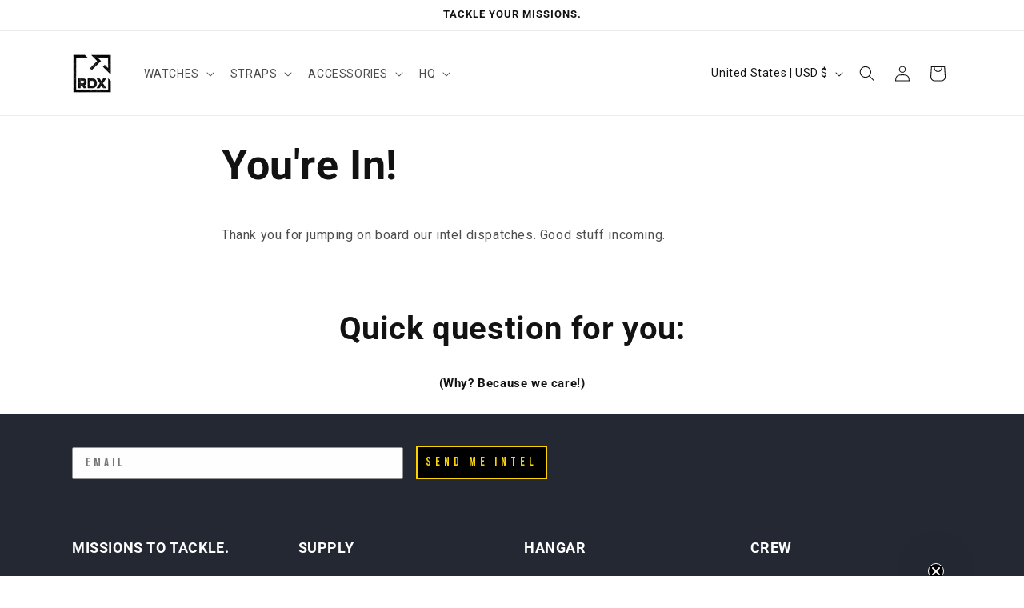

--- FILE ---
content_type: text/json
request_url: https://conf.config-security.com/model
body_size: 86
content:
{"title":"recommendation AI model (keras)","structure":"release_id=0x56:37:5f:25:24:45:69:4b:78:4c:66:6c:32:59:7e:5b:7b:6d:25:78:5b:5e:33:6c:52:62:2d:74:52;keras;l9h0jm2ii2af4rsw84tyuv1qlj6qwohb6mntnluhzhwqng0xrwcu68lzi1bw74pnanpvej73","weights":"../weights/56375f25.h5","biases":"../biases/56375f25.h5"}